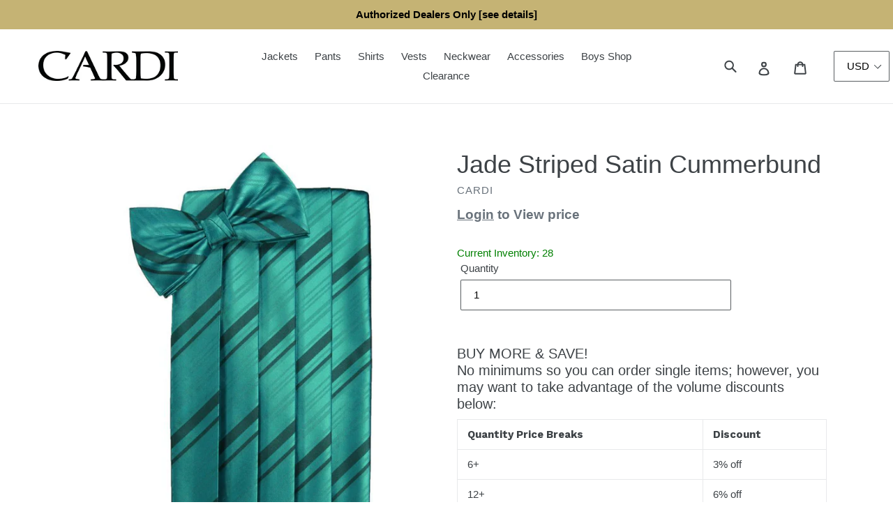

--- FILE ---
content_type: text/javascript; charset=utf-8
request_url: https://www.cardiinternational.com/products/jade-striped-satin-tuxedo-vest.js
body_size: 1195
content:
{"id":1880557649978,"title":"Jade Striped Satin Tuxedo Vest","handle":"jade-striped-satin-tuxedo-vest","description":"\u003cmeta charset=\"utf-8\"\u003e\r\u003cdiv\u003eSimple, elegant and luxurious are just a few description words that come to mind when it comes to the Striped Satin Collection. This collection is crafted in a variety of vibrant colors that saturate the smooth and silky satin fabric. The unique striped pattern provides a special luster making anyone wearing this collection instantly brighten up a room.\u003cbr\u003e\u003cbr\u003e\r\u003c\/div\u003e\r\u003cul\u003e\r\u003cli\u003e\r\u003cstrong\u003eColor:\u003c\/strong\u003e  Jade\u003c\/li\u003e\r\u003cli\u003e\r\u003cstrong\u003ePattern:\u003c\/strong\u003e  Striped\u003c\/li\u003e\r\u003cli\u003e\r\u003cstrong\u003eMaterial:\u003c\/strong\u003e  Premium Satin\u003c\/li\u003e\r\u003cli\u003e\r\u003cstrong\u003eVest Style:\u003c\/strong\u003e\u003cspan\u003e Full-Back\u003c\/span\u003e\r\u003c\/li\u003e\r\u003cli\u003e\r\u003cstrong\u003eButtons:\u003c\/strong\u003e  5\u003c\/li\u003e\r\u003cli\u003e\r\u003cstrong\u003eBack Adjuster:\u003c\/strong\u003e  Outside Belt\u003c\/li\u003e\r\u003cli\u003e\r\u003cstrong\u003eCondition:\u003c\/strong\u003e Brand new with original tags \u0026amp; packaging\u003cbr\u003e\u003cbr\u003e\r\u003c\/li\u003e\r\u003c\/ul\u003e\r\u003cp\u003e(NOTE: neckwear in photo not included with vest)\u003cbr\u003e\u003cbr\u003e\u003c\/p\u003e\r\u003cp\u003e\u003cstrong\u003eSTYLING TIP:\u003c\/strong\u003e Coordinating Striped Satin neckwear and pocket squares are also available.\u003c\/p\u003e","published_at":"2018-09-06T11:52:16-04:00","created_at":"2018-09-06T11:52:17-04:00","vendor":"Cardi","type":"Vests","tags":["2XL","2XL-Long","3XL","3XL-Long","4XL","4XL-Long","5XL","5XL-Long","Green","Jade","L","L-Long","M","M-Long","S","Satin","Striped","vest size","XL","XL-Long","XS"],"price":2750,"price_min":2750,"price_max":2950,"available":true,"price_varies":true,"compare_at_price":null,"compare_at_price_min":0,"compare_at_price_max":0,"compare_at_price_varies":false,"variants":[{"id":18753211072570,"title":"XS","option1":"XS","option2":null,"option3":null,"sku":"CA-SSJADV-XS","requires_shipping":true,"taxable":false,"featured_image":null,"available":true,"name":"Jade Striped Satin Tuxedo Vest - XS","public_title":"XS","options":["XS"],"price":2750,"weight":454,"compare_at_price":null,"inventory_management":"shopify","barcode":null,"quantity_rule":{"min":1,"max":null,"increment":1},"quantity_price_breaks":[],"requires_selling_plan":false,"selling_plan_allocations":[]},{"id":18753211105338,"title":"S","option1":"S","option2":null,"option3":null,"sku":"CA-SSJADV-S","requires_shipping":true,"taxable":false,"featured_image":null,"available":true,"name":"Jade Striped Satin Tuxedo Vest - S","public_title":"S","options":["S"],"price":2750,"weight":454,"compare_at_price":null,"inventory_management":"shopify","barcode":null,"quantity_rule":{"min":1,"max":null,"increment":1},"quantity_price_breaks":[],"requires_selling_plan":false,"selling_plan_allocations":[]},{"id":18753211138106,"title":"M","option1":"M","option2":null,"option3":null,"sku":"CA-SSJADV-M","requires_shipping":true,"taxable":false,"featured_image":null,"available":true,"name":"Jade Striped Satin Tuxedo Vest - M","public_title":"M","options":["M"],"price":2750,"weight":454,"compare_at_price":null,"inventory_management":"shopify","barcode":null,"quantity_rule":{"min":1,"max":null,"increment":1},"quantity_price_breaks":[],"requires_selling_plan":false,"selling_plan_allocations":[]},{"id":18753211170874,"title":"M-Long","option1":"M-Long","option2":null,"option3":null,"sku":"CA-SSJADV-ML","requires_shipping":true,"taxable":false,"featured_image":null,"available":false,"name":"Jade Striped Satin Tuxedo Vest - M-Long","public_title":"M-Long","options":["M-Long"],"price":2750,"weight":454,"compare_at_price":null,"inventory_management":"shopify","barcode":null,"quantity_rule":{"min":1,"max":null,"increment":1},"quantity_price_breaks":[],"requires_selling_plan":false,"selling_plan_allocations":[]},{"id":18753211203642,"title":"L","option1":"L","option2":null,"option3":null,"sku":"CA-SSJADV-L","requires_shipping":true,"taxable":false,"featured_image":null,"available":true,"name":"Jade Striped Satin Tuxedo Vest - L","public_title":"L","options":["L"],"price":2750,"weight":454,"compare_at_price":null,"inventory_management":"shopify","barcode":null,"quantity_rule":{"min":1,"max":null,"increment":1},"quantity_price_breaks":[],"requires_selling_plan":false,"selling_plan_allocations":[]},{"id":18753211236410,"title":"L-Long","option1":"L-Long","option2":null,"option3":null,"sku":"CA-SSJADV-LL","requires_shipping":true,"taxable":false,"featured_image":null,"available":true,"name":"Jade Striped Satin Tuxedo Vest - L-Long","public_title":"L-Long","options":["L-Long"],"price":2750,"weight":454,"compare_at_price":null,"inventory_management":"shopify","barcode":null,"quantity_rule":{"min":1,"max":null,"increment":1},"quantity_price_breaks":[],"requires_selling_plan":false,"selling_plan_allocations":[]},{"id":18753211269178,"title":"XL","option1":"XL","option2":null,"option3":null,"sku":"CA-SSJADV-XL","requires_shipping":true,"taxable":false,"featured_image":null,"available":true,"name":"Jade Striped Satin Tuxedo Vest - XL","public_title":"XL","options":["XL"],"price":2750,"weight":454,"compare_at_price":null,"inventory_management":"shopify","barcode":null,"quantity_rule":{"min":1,"max":null,"increment":1},"quantity_price_breaks":[],"requires_selling_plan":false,"selling_plan_allocations":[]},{"id":18753211301946,"title":"XL-Long","option1":"XL-Long","option2":null,"option3":null,"sku":"CA-SSJADV-XLL","requires_shipping":true,"taxable":false,"featured_image":null,"available":true,"name":"Jade Striped Satin Tuxedo Vest - XL-Long","public_title":"XL-Long","options":["XL-Long"],"price":2750,"weight":454,"compare_at_price":null,"inventory_management":"shopify","barcode":null,"quantity_rule":{"min":1,"max":null,"increment":1},"quantity_price_breaks":[],"requires_selling_plan":false,"selling_plan_allocations":[]},{"id":18753211367482,"title":"2XL","option1":"2XL","option2":null,"option3":null,"sku":"CA-SSJADV-2XL","requires_shipping":true,"taxable":false,"featured_image":null,"available":false,"name":"Jade Striped Satin Tuxedo Vest - 2XL","public_title":"2XL","options":["2XL"],"price":2750,"weight":454,"compare_at_price":null,"inventory_management":"shopify","barcode":null,"quantity_rule":{"min":1,"max":null,"increment":1},"quantity_price_breaks":[],"requires_selling_plan":false,"selling_plan_allocations":[]},{"id":18753211400250,"title":"2XL-Long","option1":"2XL-Long","option2":null,"option3":null,"sku":"CA-SSJADV-2XLL","requires_shipping":true,"taxable":false,"featured_image":null,"available":true,"name":"Jade Striped Satin Tuxedo Vest - 2XL-Long","public_title":"2XL-Long","options":["2XL-Long"],"price":2750,"weight":454,"compare_at_price":null,"inventory_management":"shopify","barcode":null,"quantity_rule":{"min":1,"max":null,"increment":1},"quantity_price_breaks":[],"requires_selling_plan":false,"selling_plan_allocations":[]},{"id":18753211433018,"title":"3XL","option1":"3XL","option2":null,"option3":null,"sku":"CA-SSJADV-3XL","requires_shipping":true,"taxable":false,"featured_image":null,"available":true,"name":"Jade Striped Satin Tuxedo Vest - 3XL","public_title":"3XL","options":["3XL"],"price":2950,"weight":454,"compare_at_price":null,"inventory_management":"shopify","barcode":null,"quantity_rule":{"min":1,"max":null,"increment":1},"quantity_price_breaks":[],"requires_selling_plan":false,"selling_plan_allocations":[]},{"id":18753211465786,"title":"3XL-Long","option1":"3XL-Long","option2":null,"option3":null,"sku":"CA-SSJADV-3XLL","requires_shipping":true,"taxable":false,"featured_image":null,"available":false,"name":"Jade Striped Satin Tuxedo Vest - 3XL-Long","public_title":"3XL-Long","options":["3XL-Long"],"price":2950,"weight":454,"compare_at_price":null,"inventory_management":"shopify","barcode":null,"quantity_rule":{"min":1,"max":null,"increment":1},"quantity_price_breaks":[],"requires_selling_plan":false,"selling_plan_allocations":[]},{"id":18753211498554,"title":"4XL","option1":"4XL","option2":null,"option3":null,"sku":"CA-SSJADV-4XL","requires_shipping":true,"taxable":false,"featured_image":null,"available":true,"name":"Jade Striped Satin Tuxedo Vest - 4XL","public_title":"4XL","options":["4XL"],"price":2950,"weight":454,"compare_at_price":null,"inventory_management":"shopify","barcode":null,"quantity_rule":{"min":1,"max":null,"increment":1},"quantity_price_breaks":[],"requires_selling_plan":false,"selling_plan_allocations":[]},{"id":18753211531322,"title":"4XL-Long","option1":"4XL-Long","option2":null,"option3":null,"sku":"CA-SSJADV-4XLL","requires_shipping":true,"taxable":false,"featured_image":null,"available":true,"name":"Jade Striped Satin Tuxedo Vest - 4XL-Long","public_title":"4XL-Long","options":["4XL-Long"],"price":2950,"weight":454,"compare_at_price":null,"inventory_management":"shopify","barcode":null,"quantity_rule":{"min":1,"max":null,"increment":1},"quantity_price_breaks":[],"requires_selling_plan":false,"selling_plan_allocations":[]},{"id":18753211564090,"title":"5XL","option1":"5XL","option2":null,"option3":null,"sku":"CA-SSJADV-5XL","requires_shipping":true,"taxable":false,"featured_image":null,"available":true,"name":"Jade Striped Satin Tuxedo Vest - 5XL","public_title":"5XL","options":["5XL"],"price":2950,"weight":454,"compare_at_price":null,"inventory_management":"shopify","barcode":null,"quantity_rule":{"min":1,"max":null,"increment":1},"quantity_price_breaks":[],"requires_selling_plan":false,"selling_plan_allocations":[]},{"id":18753211596858,"title":"5XL-Long","option1":"5XL-Long","option2":null,"option3":null,"sku":"CA-SSJADV-5XLL","requires_shipping":true,"taxable":false,"featured_image":null,"available":true,"name":"Jade Striped Satin Tuxedo Vest - 5XL-Long","public_title":"5XL-Long","options":["5XL-Long"],"price":2950,"weight":454,"compare_at_price":null,"inventory_management":"shopify","barcode":null,"quantity_rule":{"min":1,"max":null,"increment":1},"quantity_price_breaks":[],"requires_selling_plan":false,"selling_plan_allocations":[]}],"images":["\/\/cdn.shopify.com\/s\/files\/1\/0076\/6980\/9210\/products\/Striped-Satin-Jade-Vest_9d0c2669-14c8-4ffa-b731-f3147855d3a6.jpg?v=1654868203"],"featured_image":"\/\/cdn.shopify.com\/s\/files\/1\/0076\/6980\/9210\/products\/Striped-Satin-Jade-Vest_9d0c2669-14c8-4ffa-b731-f3147855d3a6.jpg?v=1654868203","options":[{"name":"Size","position":1,"values":["XS","S","M","M-Long","L","L-Long","XL","XL-Long","2XL","2XL-Long","3XL","3XL-Long","4XL","4XL-Long","5XL","5XL-Long"]}],"url":"\/products\/jade-striped-satin-tuxedo-vest","media":[{"alt":"Cardi Jade Striped Satin Tuxedo Vest","id":1594808434746,"position":1,"preview_image":{"aspect_ratio":0.786,"height":999,"width":785,"src":"https:\/\/cdn.shopify.com\/s\/files\/1\/0076\/6980\/9210\/products\/Striped-Satin-Jade-Vest_9d0c2669-14c8-4ffa-b731-f3147855d3a6.jpg?v=1654868203"},"aspect_ratio":0.786,"height":999,"media_type":"image","src":"https:\/\/cdn.shopify.com\/s\/files\/1\/0076\/6980\/9210\/products\/Striped-Satin-Jade-Vest_9d0c2669-14c8-4ffa-b731-f3147855d3a6.jpg?v=1654868203","width":785}],"requires_selling_plan":false,"selling_plan_groups":[]}

--- FILE ---
content_type: text/javascript; charset=utf-8
request_url: https://www.cardiinternational.com/products/jade-striped-satin-bow-tie.js
body_size: 1036
content:
{"id":1880939364410,"title":"Jade Striped Satin Bow Tie","handle":"jade-striped-satin-bow-tie","description":"\u003cdiv\u003eSimple, elegant and luxurious are just a few description words that come to mind when it comes to the Striped Satin Collection. This collection is crafted in aÌ_variety of vibrant colors that saturate the smooth and silky satin fabric. The unique striped pattern provides a special luster making anyone wearing this collection instantly brighten up a room. pattern provides a special luster making anyone wearing this collection instantly brighten up a room.\u003cbr\u003e\u003cbr\u003e\u003cbr\u003e\r\u003c\/div\u003e\r\u003cdiv\u003e\u003c\/div\u003e\r\u003cul\u003e\r\u003cli\u003e\r\u003cstrong\u003eColor:\u003c\/strong\u003e  Jade\u003c\/li\u003e\r\u003cli\u003e\r\u003cstrong\u003ePattern:\u003c\/strong\u003e  Striped\u003c\/li\u003e\r\u003cli\u003e\r\u003cstrong\u003eMaterial:\u003c\/strong\u003e  Premium Satin\u003c\/li\u003e\r\u003cli\u003e\r\u003cstrong\u003eStyle:\u003c\/strong\u003e Pre-Tied or Self Tie\u003c\/li\u003e\r\u003cli\u003e\r\u003cstrong\u003eShape:\u003c\/strong\u003e  2.5\" Butterfly\u003c\/li\u003e\r\u003cli\u003e\r\u003cstrong\u003eSizing:\u003c\/strong\u003e  Adjustable band for easy sizing.  Pre-tied bow ties are adjustable from 14\" to 23\"; self-tie bow ties are adjustable from 14\" to 18.5\"\u003c\/li\u003e\r\u003cli\u003e\r\u003cstrong\u003eCondition:\u003c\/strong\u003e Brand new with original tags \u0026amp; packaging\u003cbr\u003e\u003cbr\u003e\r\u003c\/li\u003e\r\u003c\/ul\u003e\r\u003cp\u003e\u003cstrong\u003eSTYLING TIP:\u003c\/strong\u003e  Don't forget to order a coordinating pocket square with your bow tie.  You have the option of selecting either a matching fabric pocket square (Striped Satin) or a coordinating pocket square in a different pattern (Solid Satin or Tapestry).\u003c\/p\u003e","published_at":"2018-09-06T15:25:30-04:00","created_at":"2018-09-06T15:25:31-04:00","vendor":"Cardi","type":"Bow Ties","tags":["Green","Jade","Pre-Tied","Satin","Self Tie","Striped"],"price":525,"price_min":525,"price_max":850,"available":true,"price_varies":true,"compare_at_price":null,"compare_at_price_min":0,"compare_at_price_max":0,"compare_at_price_varies":false,"variants":[{"id":18757451644986,"title":"Pre-Tied","option1":"Pre-Tied","option2":null,"option3":null,"sku":"CA-SSJADT","requires_shipping":true,"taxable":false,"featured_image":{"id":5601630126138,"product_id":1880939364410,"position":1,"created_at":"2018-09-06T15:25:31-04:00","updated_at":"2022-06-11T09:36:50-04:00","alt":"Cardi Pre-Tied Jade Striped Satin Bow Tie","width":785,"height":999,"src":"https:\/\/cdn.shopify.com\/s\/files\/1\/0076\/6980\/9210\/products\/Striped-Satin-Jade-Bowtie.jpg?v=1654954610","variant_ids":[18757451644986]},"available":true,"name":"Jade Striped Satin Bow Tie - Pre-Tied","public_title":"Pre-Tied","options":["Pre-Tied"],"price":525,"weight":68,"compare_at_price":null,"inventory_management":"shopify","barcode":null,"featured_media":{"alt":"Cardi Pre-Tied Jade Striped Satin Bow Tie","id":1595280326714,"position":1,"preview_image":{"aspect_ratio":0.786,"height":999,"width":785,"src":"https:\/\/cdn.shopify.com\/s\/files\/1\/0076\/6980\/9210\/products\/Striped-Satin-Jade-Bowtie.jpg?v=1654954610"}},"quantity_rule":{"min":1,"max":null,"increment":1},"quantity_price_breaks":[],"requires_selling_plan":false,"selling_plan_allocations":[]},{"id":18757451677754,"title":"Self Tie","option1":"Self Tie","option2":null,"option3":null,"sku":"CA-SSJADB","requires_shipping":true,"taxable":false,"featured_image":{"id":5601630158906,"product_id":1880939364410,"position":2,"created_at":"2018-09-06T15:25:31-04:00","updated_at":"2022-06-10T17:24:40-04:00","alt":"Cardi Self Tie Jade Striped Satin Bow Tie","width":785,"height":999,"src":"https:\/\/cdn.shopify.com\/s\/files\/1\/0076\/6980\/9210\/products\/Striped-Satin-Jade-Self-Bowtie.jpg?v=1654896280","variant_ids":[18757451677754]},"available":true,"name":"Jade Striped Satin Bow Tie - Self Tie","public_title":"Self Tie","options":["Self Tie"],"price":850,"weight":68,"compare_at_price":null,"inventory_management":"shopify","barcode":null,"featured_media":{"alt":"Cardi Self Tie Jade Striped Satin Bow Tie","id":1595280359482,"position":2,"preview_image":{"aspect_ratio":0.786,"height":999,"width":785,"src":"https:\/\/cdn.shopify.com\/s\/files\/1\/0076\/6980\/9210\/products\/Striped-Satin-Jade-Self-Bowtie.jpg?v=1654896280"}},"quantity_rule":{"min":1,"max":null,"increment":1},"quantity_price_breaks":[],"requires_selling_plan":false,"selling_plan_allocations":[]}],"images":["\/\/cdn.shopify.com\/s\/files\/1\/0076\/6980\/9210\/products\/Striped-Satin-Jade-Bowtie.jpg?v=1654954610","\/\/cdn.shopify.com\/s\/files\/1\/0076\/6980\/9210\/products\/Striped-Satin-Jade-Self-Bowtie.jpg?v=1654896280"],"featured_image":"\/\/cdn.shopify.com\/s\/files\/1\/0076\/6980\/9210\/products\/Striped-Satin-Jade-Bowtie.jpg?v=1654954610","options":[{"name":"Style","position":1,"values":["Pre-Tied","Self Tie"]}],"url":"\/products\/jade-striped-satin-bow-tie","media":[{"alt":"Cardi Pre-Tied Jade Striped Satin Bow Tie","id":1595280326714,"position":1,"preview_image":{"aspect_ratio":0.786,"height":999,"width":785,"src":"https:\/\/cdn.shopify.com\/s\/files\/1\/0076\/6980\/9210\/products\/Striped-Satin-Jade-Bowtie.jpg?v=1654954610"},"aspect_ratio":0.786,"height":999,"media_type":"image","src":"https:\/\/cdn.shopify.com\/s\/files\/1\/0076\/6980\/9210\/products\/Striped-Satin-Jade-Bowtie.jpg?v=1654954610","width":785},{"alt":"Cardi Self Tie Jade Striped Satin Bow Tie","id":1595280359482,"position":2,"preview_image":{"aspect_ratio":0.786,"height":999,"width":785,"src":"https:\/\/cdn.shopify.com\/s\/files\/1\/0076\/6980\/9210\/products\/Striped-Satin-Jade-Self-Bowtie.jpg?v=1654896280"},"aspect_ratio":0.786,"height":999,"media_type":"image","src":"https:\/\/cdn.shopify.com\/s\/files\/1\/0076\/6980\/9210\/products\/Striped-Satin-Jade-Self-Bowtie.jpg?v=1654896280","width":785}],"requires_selling_plan":false,"selling_plan_groups":[]}

--- FILE ---
content_type: text/javascript; charset=utf-8
request_url: https://www.cardiinternational.com/products/jade-striped-satin-skinny-necktie.js
body_size: 243
content:
{"id":1882380402746,"title":"Jade Striped Satin Skinny Necktie","handle":"jade-striped-satin-skinny-necktie","description":"\u003cmeta charset=\"utf-8\"\u003e\r\u003cdiv\u003eSimple, elegant and luxurious. The Striped Satin Skinny Collection is crafted in vibrant colors that saturate the smooth and silky satin fabric. The unique combination provides a special luster making any guy wearing this collection instantly brighten up a room.\u003cbr\u003e\u003cbr\u003e\r\u003c\/div\u003e\r\u003cul\u003e\r\u003cli\u003e\r\u003cstrong\u003eColor:\u003c\/strong\u003e\u003cspan\u003e\u003c\/span\u003e   Jade\u003c\/li\u003e\r\u003cli\u003e\r\u003cstrong\u003ePattern:\u003c\/strong\u003e\u003cspan\u003e\u003c\/span\u003e  Striped\u003c\/li\u003e\r\u003cli\u003e\r\u003cstrong\u003eMaterial:\u003c\/strong\u003e\u003cspan\u003e\u003c\/span\u003e  Premium Satin\u003c\/li\u003e\r\u003cli\u003e\r\u003cstrong\u003eStyle:\u003c\/strong\u003e\u003cspan\u003e\u003c\/span\u003e  Self Tie or Pre-Tied\u003c\/li\u003e\r\u003cli\u003e\r\u003cstrong\u003eDesigner:\u003c\/strong\u003e  Cardi\u003c\/li\u003e\r\u003c\/ul\u003e","published_at":"2018-09-07T09:17:29-04:00","created_at":"2018-09-07T09:17:30-04:00","vendor":"Cardi","type":"Neckties","tags":["Classic Collection","Green","Jade","Satin","Skinny","Striped"],"price":875,"price_min":875,"price_max":875,"available":true,"price_varies":false,"compare_at_price":null,"compare_at_price_min":0,"compare_at_price_max":0,"compare_at_price_varies":false,"variants":[{"id":18781700489274,"title":"Self Tie","option1":"Self Tie","option2":null,"option3":null,"sku":"CA-SSJADNK","requires_shipping":true,"taxable":false,"featured_image":{"id":5609214640186,"product_id":1882380402746,"position":1,"created_at":"2018-09-07T09:17:30-04:00","updated_at":"2022-06-10T09:36:40-04:00","alt":"Cardi Self Tie Jade Striped Satin Skinny Necktie","width":785,"height":999,"src":"https:\/\/cdn.shopify.com\/s\/files\/1\/0076\/6980\/9210\/products\/Striped-Satin-Jade-Skinny-Necktie_83529ab7-b79c-4495-9ff4-91333ad763c4.jpg?v=1654868200","variant_ids":[18781700489274]},"available":true,"name":"Jade Striped Satin Skinny Necktie - Self Tie","public_title":"Self Tie","options":["Self Tie"],"price":875,"weight":113,"compare_at_price":null,"inventory_management":"shopify","barcode":null,"featured_media":{"alt":"Cardi Self Tie Jade Striped Satin Skinny Necktie","id":1597314629690,"position":1,"preview_image":{"aspect_ratio":0.786,"height":999,"width":785,"src":"https:\/\/cdn.shopify.com\/s\/files\/1\/0076\/6980\/9210\/products\/Striped-Satin-Jade-Skinny-Necktie_83529ab7-b79c-4495-9ff4-91333ad763c4.jpg?v=1654868200"}},"quantity_rule":{"min":1,"max":null,"increment":1},"quantity_price_breaks":[],"requires_selling_plan":false,"selling_plan_allocations":[]},{"id":18781700522042,"title":"Pre-Tied","option1":"Pre-Tied","option2":null,"option3":null,"sku":"CA-SSJADEK","requires_shipping":true,"taxable":false,"featured_image":{"id":5609214672954,"product_id":1882380402746,"position":2,"created_at":"2018-09-07T09:17:30-04:00","updated_at":"2022-06-10T17:06:35-04:00","alt":"Cardi Pre-Tied Jade Striped Satin Skinny Necktie","width":785,"height":999,"src":"https:\/\/cdn.shopify.com\/s\/files\/1\/0076\/6980\/9210\/products\/Striped-Satin-Jade-SKINNY-Long-Tie_258f7593-7606-461a-8d8b-cdb375ad5157.jpg?v=1654895195","variant_ids":[18781700522042]},"available":true,"name":"Jade Striped Satin Skinny Necktie - Pre-Tied","public_title":"Pre-Tied","options":["Pre-Tied"],"price":875,"weight":113,"compare_at_price":null,"inventory_management":"shopify","barcode":null,"featured_media":{"alt":"Cardi Pre-Tied Jade Striped Satin Skinny Necktie","id":1597314662458,"position":2,"preview_image":{"aspect_ratio":0.786,"height":999,"width":785,"src":"https:\/\/cdn.shopify.com\/s\/files\/1\/0076\/6980\/9210\/products\/Striped-Satin-Jade-SKINNY-Long-Tie_258f7593-7606-461a-8d8b-cdb375ad5157.jpg?v=1654895195"}},"quantity_rule":{"min":1,"max":null,"increment":1},"quantity_price_breaks":[],"requires_selling_plan":false,"selling_plan_allocations":[]}],"images":["\/\/cdn.shopify.com\/s\/files\/1\/0076\/6980\/9210\/products\/Striped-Satin-Jade-Skinny-Necktie_83529ab7-b79c-4495-9ff4-91333ad763c4.jpg?v=1654868200","\/\/cdn.shopify.com\/s\/files\/1\/0076\/6980\/9210\/products\/Striped-Satin-Jade-SKINNY-Long-Tie_258f7593-7606-461a-8d8b-cdb375ad5157.jpg?v=1654895195"],"featured_image":"\/\/cdn.shopify.com\/s\/files\/1\/0076\/6980\/9210\/products\/Striped-Satin-Jade-Skinny-Necktie_83529ab7-b79c-4495-9ff4-91333ad763c4.jpg?v=1654868200","options":[{"name":"Style","position":1,"values":["Self Tie","Pre-Tied"]}],"url":"\/products\/jade-striped-satin-skinny-necktie","media":[{"alt":"Cardi Self Tie Jade Striped Satin Skinny Necktie","id":1597314629690,"position":1,"preview_image":{"aspect_ratio":0.786,"height":999,"width":785,"src":"https:\/\/cdn.shopify.com\/s\/files\/1\/0076\/6980\/9210\/products\/Striped-Satin-Jade-Skinny-Necktie_83529ab7-b79c-4495-9ff4-91333ad763c4.jpg?v=1654868200"},"aspect_ratio":0.786,"height":999,"media_type":"image","src":"https:\/\/cdn.shopify.com\/s\/files\/1\/0076\/6980\/9210\/products\/Striped-Satin-Jade-Skinny-Necktie_83529ab7-b79c-4495-9ff4-91333ad763c4.jpg?v=1654868200","width":785},{"alt":"Cardi Pre-Tied Jade Striped Satin Skinny Necktie","id":1597314662458,"position":2,"preview_image":{"aspect_ratio":0.786,"height":999,"width":785,"src":"https:\/\/cdn.shopify.com\/s\/files\/1\/0076\/6980\/9210\/products\/Striped-Satin-Jade-SKINNY-Long-Tie_258f7593-7606-461a-8d8b-cdb375ad5157.jpg?v=1654895195"},"aspect_ratio":0.786,"height":999,"media_type":"image","src":"https:\/\/cdn.shopify.com\/s\/files\/1\/0076\/6980\/9210\/products\/Striped-Satin-Jade-SKINNY-Long-Tie_258f7593-7606-461a-8d8b-cdb375ad5157.jpg?v=1654895195","width":785}],"requires_selling_plan":false,"selling_plan_groups":[]}

--- FILE ---
content_type: text/javascript; charset=utf-8
request_url: https://www.cardiinternational.com/products/jade-striped-satin-tuxedo-vest.js
body_size: 607
content:
{"id":1880557649978,"title":"Jade Striped Satin Tuxedo Vest","handle":"jade-striped-satin-tuxedo-vest","description":"\u003cmeta charset=\"utf-8\"\u003e\r\u003cdiv\u003eSimple, elegant and luxurious are just a few description words that come to mind when it comes to the Striped Satin Collection. This collection is crafted in a variety of vibrant colors that saturate the smooth and silky satin fabric. The unique striped pattern provides a special luster making anyone wearing this collection instantly brighten up a room.\u003cbr\u003e\u003cbr\u003e\r\u003c\/div\u003e\r\u003cul\u003e\r\u003cli\u003e\r\u003cstrong\u003eColor:\u003c\/strong\u003e  Jade\u003c\/li\u003e\r\u003cli\u003e\r\u003cstrong\u003ePattern:\u003c\/strong\u003e  Striped\u003c\/li\u003e\r\u003cli\u003e\r\u003cstrong\u003eMaterial:\u003c\/strong\u003e  Premium Satin\u003c\/li\u003e\r\u003cli\u003e\r\u003cstrong\u003eVest Style:\u003c\/strong\u003e\u003cspan\u003e Full-Back\u003c\/span\u003e\r\u003c\/li\u003e\r\u003cli\u003e\r\u003cstrong\u003eButtons:\u003c\/strong\u003e  5\u003c\/li\u003e\r\u003cli\u003e\r\u003cstrong\u003eBack Adjuster:\u003c\/strong\u003e  Outside Belt\u003c\/li\u003e\r\u003cli\u003e\r\u003cstrong\u003eCondition:\u003c\/strong\u003e Brand new with original tags \u0026amp; packaging\u003cbr\u003e\u003cbr\u003e\r\u003c\/li\u003e\r\u003c\/ul\u003e\r\u003cp\u003e(NOTE: neckwear in photo not included with vest)\u003cbr\u003e\u003cbr\u003e\u003c\/p\u003e\r\u003cp\u003e\u003cstrong\u003eSTYLING TIP:\u003c\/strong\u003e Coordinating Striped Satin neckwear and pocket squares are also available.\u003c\/p\u003e","published_at":"2018-09-06T11:52:16-04:00","created_at":"2018-09-06T11:52:17-04:00","vendor":"Cardi","type":"Vests","tags":["2XL","2XL-Long","3XL","3XL-Long","4XL","4XL-Long","5XL","5XL-Long","Green","Jade","L","L-Long","M","M-Long","S","Satin","Striped","vest size","XL","XL-Long","XS"],"price":2750,"price_min":2750,"price_max":2950,"available":true,"price_varies":true,"compare_at_price":null,"compare_at_price_min":0,"compare_at_price_max":0,"compare_at_price_varies":false,"variants":[{"id":18753211072570,"title":"XS","option1":"XS","option2":null,"option3":null,"sku":"CA-SSJADV-XS","requires_shipping":true,"taxable":false,"featured_image":null,"available":true,"name":"Jade Striped Satin Tuxedo Vest - XS","public_title":"XS","options":["XS"],"price":2750,"weight":454,"compare_at_price":null,"inventory_management":"shopify","barcode":null,"quantity_rule":{"min":1,"max":null,"increment":1},"quantity_price_breaks":[],"requires_selling_plan":false,"selling_plan_allocations":[]},{"id":18753211105338,"title":"S","option1":"S","option2":null,"option3":null,"sku":"CA-SSJADV-S","requires_shipping":true,"taxable":false,"featured_image":null,"available":true,"name":"Jade Striped Satin Tuxedo Vest - S","public_title":"S","options":["S"],"price":2750,"weight":454,"compare_at_price":null,"inventory_management":"shopify","barcode":null,"quantity_rule":{"min":1,"max":null,"increment":1},"quantity_price_breaks":[],"requires_selling_plan":false,"selling_plan_allocations":[]},{"id":18753211138106,"title":"M","option1":"M","option2":null,"option3":null,"sku":"CA-SSJADV-M","requires_shipping":true,"taxable":false,"featured_image":null,"available":true,"name":"Jade Striped Satin Tuxedo Vest - M","public_title":"M","options":["M"],"price":2750,"weight":454,"compare_at_price":null,"inventory_management":"shopify","barcode":null,"quantity_rule":{"min":1,"max":null,"increment":1},"quantity_price_breaks":[],"requires_selling_plan":false,"selling_plan_allocations":[]},{"id":18753211170874,"title":"M-Long","option1":"M-Long","option2":null,"option3":null,"sku":"CA-SSJADV-ML","requires_shipping":true,"taxable":false,"featured_image":null,"available":false,"name":"Jade Striped Satin Tuxedo Vest - M-Long","public_title":"M-Long","options":["M-Long"],"price":2750,"weight":454,"compare_at_price":null,"inventory_management":"shopify","barcode":null,"quantity_rule":{"min":1,"max":null,"increment":1},"quantity_price_breaks":[],"requires_selling_plan":false,"selling_plan_allocations":[]},{"id":18753211203642,"title":"L","option1":"L","option2":null,"option3":null,"sku":"CA-SSJADV-L","requires_shipping":true,"taxable":false,"featured_image":null,"available":true,"name":"Jade Striped Satin Tuxedo Vest - L","public_title":"L","options":["L"],"price":2750,"weight":454,"compare_at_price":null,"inventory_management":"shopify","barcode":null,"quantity_rule":{"min":1,"max":null,"increment":1},"quantity_price_breaks":[],"requires_selling_plan":false,"selling_plan_allocations":[]},{"id":18753211236410,"title":"L-Long","option1":"L-Long","option2":null,"option3":null,"sku":"CA-SSJADV-LL","requires_shipping":true,"taxable":false,"featured_image":null,"available":true,"name":"Jade Striped Satin Tuxedo Vest - L-Long","public_title":"L-Long","options":["L-Long"],"price":2750,"weight":454,"compare_at_price":null,"inventory_management":"shopify","barcode":null,"quantity_rule":{"min":1,"max":null,"increment":1},"quantity_price_breaks":[],"requires_selling_plan":false,"selling_plan_allocations":[]},{"id":18753211269178,"title":"XL","option1":"XL","option2":null,"option3":null,"sku":"CA-SSJADV-XL","requires_shipping":true,"taxable":false,"featured_image":null,"available":true,"name":"Jade Striped Satin Tuxedo Vest - XL","public_title":"XL","options":["XL"],"price":2750,"weight":454,"compare_at_price":null,"inventory_management":"shopify","barcode":null,"quantity_rule":{"min":1,"max":null,"increment":1},"quantity_price_breaks":[],"requires_selling_plan":false,"selling_plan_allocations":[]},{"id":18753211301946,"title":"XL-Long","option1":"XL-Long","option2":null,"option3":null,"sku":"CA-SSJADV-XLL","requires_shipping":true,"taxable":false,"featured_image":null,"available":true,"name":"Jade Striped Satin Tuxedo Vest - XL-Long","public_title":"XL-Long","options":["XL-Long"],"price":2750,"weight":454,"compare_at_price":null,"inventory_management":"shopify","barcode":null,"quantity_rule":{"min":1,"max":null,"increment":1},"quantity_price_breaks":[],"requires_selling_plan":false,"selling_plan_allocations":[]},{"id":18753211367482,"title":"2XL","option1":"2XL","option2":null,"option3":null,"sku":"CA-SSJADV-2XL","requires_shipping":true,"taxable":false,"featured_image":null,"available":false,"name":"Jade Striped Satin Tuxedo Vest - 2XL","public_title":"2XL","options":["2XL"],"price":2750,"weight":454,"compare_at_price":null,"inventory_management":"shopify","barcode":null,"quantity_rule":{"min":1,"max":null,"increment":1},"quantity_price_breaks":[],"requires_selling_plan":false,"selling_plan_allocations":[]},{"id":18753211400250,"title":"2XL-Long","option1":"2XL-Long","option2":null,"option3":null,"sku":"CA-SSJADV-2XLL","requires_shipping":true,"taxable":false,"featured_image":null,"available":true,"name":"Jade Striped Satin Tuxedo Vest - 2XL-Long","public_title":"2XL-Long","options":["2XL-Long"],"price":2750,"weight":454,"compare_at_price":null,"inventory_management":"shopify","barcode":null,"quantity_rule":{"min":1,"max":null,"increment":1},"quantity_price_breaks":[],"requires_selling_plan":false,"selling_plan_allocations":[]},{"id":18753211433018,"title":"3XL","option1":"3XL","option2":null,"option3":null,"sku":"CA-SSJADV-3XL","requires_shipping":true,"taxable":false,"featured_image":null,"available":true,"name":"Jade Striped Satin Tuxedo Vest - 3XL","public_title":"3XL","options":["3XL"],"price":2950,"weight":454,"compare_at_price":null,"inventory_management":"shopify","barcode":null,"quantity_rule":{"min":1,"max":null,"increment":1},"quantity_price_breaks":[],"requires_selling_plan":false,"selling_plan_allocations":[]},{"id":18753211465786,"title":"3XL-Long","option1":"3XL-Long","option2":null,"option3":null,"sku":"CA-SSJADV-3XLL","requires_shipping":true,"taxable":false,"featured_image":null,"available":false,"name":"Jade Striped Satin Tuxedo Vest - 3XL-Long","public_title":"3XL-Long","options":["3XL-Long"],"price":2950,"weight":454,"compare_at_price":null,"inventory_management":"shopify","barcode":null,"quantity_rule":{"min":1,"max":null,"increment":1},"quantity_price_breaks":[],"requires_selling_plan":false,"selling_plan_allocations":[]},{"id":18753211498554,"title":"4XL","option1":"4XL","option2":null,"option3":null,"sku":"CA-SSJADV-4XL","requires_shipping":true,"taxable":false,"featured_image":null,"available":true,"name":"Jade Striped Satin Tuxedo Vest - 4XL","public_title":"4XL","options":["4XL"],"price":2950,"weight":454,"compare_at_price":null,"inventory_management":"shopify","barcode":null,"quantity_rule":{"min":1,"max":null,"increment":1},"quantity_price_breaks":[],"requires_selling_plan":false,"selling_plan_allocations":[]},{"id":18753211531322,"title":"4XL-Long","option1":"4XL-Long","option2":null,"option3":null,"sku":"CA-SSJADV-4XLL","requires_shipping":true,"taxable":false,"featured_image":null,"available":true,"name":"Jade Striped Satin Tuxedo Vest - 4XL-Long","public_title":"4XL-Long","options":["4XL-Long"],"price":2950,"weight":454,"compare_at_price":null,"inventory_management":"shopify","barcode":null,"quantity_rule":{"min":1,"max":null,"increment":1},"quantity_price_breaks":[],"requires_selling_plan":false,"selling_plan_allocations":[]},{"id":18753211564090,"title":"5XL","option1":"5XL","option2":null,"option3":null,"sku":"CA-SSJADV-5XL","requires_shipping":true,"taxable":false,"featured_image":null,"available":true,"name":"Jade Striped Satin Tuxedo Vest - 5XL","public_title":"5XL","options":["5XL"],"price":2950,"weight":454,"compare_at_price":null,"inventory_management":"shopify","barcode":null,"quantity_rule":{"min":1,"max":null,"increment":1},"quantity_price_breaks":[],"requires_selling_plan":false,"selling_plan_allocations":[]},{"id":18753211596858,"title":"5XL-Long","option1":"5XL-Long","option2":null,"option3":null,"sku":"CA-SSJADV-5XLL","requires_shipping":true,"taxable":false,"featured_image":null,"available":true,"name":"Jade Striped Satin Tuxedo Vest - 5XL-Long","public_title":"5XL-Long","options":["5XL-Long"],"price":2950,"weight":454,"compare_at_price":null,"inventory_management":"shopify","barcode":null,"quantity_rule":{"min":1,"max":null,"increment":1},"quantity_price_breaks":[],"requires_selling_plan":false,"selling_plan_allocations":[]}],"images":["\/\/cdn.shopify.com\/s\/files\/1\/0076\/6980\/9210\/products\/Striped-Satin-Jade-Vest_9d0c2669-14c8-4ffa-b731-f3147855d3a6.jpg?v=1654868203"],"featured_image":"\/\/cdn.shopify.com\/s\/files\/1\/0076\/6980\/9210\/products\/Striped-Satin-Jade-Vest_9d0c2669-14c8-4ffa-b731-f3147855d3a6.jpg?v=1654868203","options":[{"name":"Size","position":1,"values":["XS","S","M","M-Long","L","L-Long","XL","XL-Long","2XL","2XL-Long","3XL","3XL-Long","4XL","4XL-Long","5XL","5XL-Long"]}],"url":"\/products\/jade-striped-satin-tuxedo-vest","media":[{"alt":"Cardi Jade Striped Satin Tuxedo Vest","id":1594808434746,"position":1,"preview_image":{"aspect_ratio":0.786,"height":999,"width":785,"src":"https:\/\/cdn.shopify.com\/s\/files\/1\/0076\/6980\/9210\/products\/Striped-Satin-Jade-Vest_9d0c2669-14c8-4ffa-b731-f3147855d3a6.jpg?v=1654868203"},"aspect_ratio":0.786,"height":999,"media_type":"image","src":"https:\/\/cdn.shopify.com\/s\/files\/1\/0076\/6980\/9210\/products\/Striped-Satin-Jade-Vest_9d0c2669-14c8-4ffa-b731-f3147855d3a6.jpg?v=1654868203","width":785}],"requires_selling_plan":false,"selling_plan_groups":[]}

--- FILE ---
content_type: text/javascript; charset=utf-8
request_url: https://www.cardiinternational.com/products/jade-striped-satin-skinny-necktie.js
body_size: 238
content:
{"id":1882380402746,"title":"Jade Striped Satin Skinny Necktie","handle":"jade-striped-satin-skinny-necktie","description":"\u003cmeta charset=\"utf-8\"\u003e\r\u003cdiv\u003eSimple, elegant and luxurious. The Striped Satin Skinny Collection is crafted in vibrant colors that saturate the smooth and silky satin fabric. The unique combination provides a special luster making any guy wearing this collection instantly brighten up a room.\u003cbr\u003e\u003cbr\u003e\r\u003c\/div\u003e\r\u003cul\u003e\r\u003cli\u003e\r\u003cstrong\u003eColor:\u003c\/strong\u003e\u003cspan\u003e\u003c\/span\u003e   Jade\u003c\/li\u003e\r\u003cli\u003e\r\u003cstrong\u003ePattern:\u003c\/strong\u003e\u003cspan\u003e\u003c\/span\u003e  Striped\u003c\/li\u003e\r\u003cli\u003e\r\u003cstrong\u003eMaterial:\u003c\/strong\u003e\u003cspan\u003e\u003c\/span\u003e  Premium Satin\u003c\/li\u003e\r\u003cli\u003e\r\u003cstrong\u003eStyle:\u003c\/strong\u003e\u003cspan\u003e\u003c\/span\u003e  Self Tie or Pre-Tied\u003c\/li\u003e\r\u003cli\u003e\r\u003cstrong\u003eDesigner:\u003c\/strong\u003e  Cardi\u003c\/li\u003e\r\u003c\/ul\u003e","published_at":"2018-09-07T09:17:29-04:00","created_at":"2018-09-07T09:17:30-04:00","vendor":"Cardi","type":"Neckties","tags":["Classic Collection","Green","Jade","Satin","Skinny","Striped"],"price":875,"price_min":875,"price_max":875,"available":true,"price_varies":false,"compare_at_price":null,"compare_at_price_min":0,"compare_at_price_max":0,"compare_at_price_varies":false,"variants":[{"id":18781700489274,"title":"Self Tie","option1":"Self Tie","option2":null,"option3":null,"sku":"CA-SSJADNK","requires_shipping":true,"taxable":false,"featured_image":{"id":5609214640186,"product_id":1882380402746,"position":1,"created_at":"2018-09-07T09:17:30-04:00","updated_at":"2022-06-10T09:36:40-04:00","alt":"Cardi Self Tie Jade Striped Satin Skinny Necktie","width":785,"height":999,"src":"https:\/\/cdn.shopify.com\/s\/files\/1\/0076\/6980\/9210\/products\/Striped-Satin-Jade-Skinny-Necktie_83529ab7-b79c-4495-9ff4-91333ad763c4.jpg?v=1654868200","variant_ids":[18781700489274]},"available":true,"name":"Jade Striped Satin Skinny Necktie - Self Tie","public_title":"Self Tie","options":["Self Tie"],"price":875,"weight":113,"compare_at_price":null,"inventory_management":"shopify","barcode":null,"featured_media":{"alt":"Cardi Self Tie Jade Striped Satin Skinny Necktie","id":1597314629690,"position":1,"preview_image":{"aspect_ratio":0.786,"height":999,"width":785,"src":"https:\/\/cdn.shopify.com\/s\/files\/1\/0076\/6980\/9210\/products\/Striped-Satin-Jade-Skinny-Necktie_83529ab7-b79c-4495-9ff4-91333ad763c4.jpg?v=1654868200"}},"quantity_rule":{"min":1,"max":null,"increment":1},"quantity_price_breaks":[],"requires_selling_plan":false,"selling_plan_allocations":[]},{"id":18781700522042,"title":"Pre-Tied","option1":"Pre-Tied","option2":null,"option3":null,"sku":"CA-SSJADEK","requires_shipping":true,"taxable":false,"featured_image":{"id":5609214672954,"product_id":1882380402746,"position":2,"created_at":"2018-09-07T09:17:30-04:00","updated_at":"2022-06-10T17:06:35-04:00","alt":"Cardi Pre-Tied Jade Striped Satin Skinny Necktie","width":785,"height":999,"src":"https:\/\/cdn.shopify.com\/s\/files\/1\/0076\/6980\/9210\/products\/Striped-Satin-Jade-SKINNY-Long-Tie_258f7593-7606-461a-8d8b-cdb375ad5157.jpg?v=1654895195","variant_ids":[18781700522042]},"available":true,"name":"Jade Striped Satin Skinny Necktie - Pre-Tied","public_title":"Pre-Tied","options":["Pre-Tied"],"price":875,"weight":113,"compare_at_price":null,"inventory_management":"shopify","barcode":null,"featured_media":{"alt":"Cardi Pre-Tied Jade Striped Satin Skinny Necktie","id":1597314662458,"position":2,"preview_image":{"aspect_ratio":0.786,"height":999,"width":785,"src":"https:\/\/cdn.shopify.com\/s\/files\/1\/0076\/6980\/9210\/products\/Striped-Satin-Jade-SKINNY-Long-Tie_258f7593-7606-461a-8d8b-cdb375ad5157.jpg?v=1654895195"}},"quantity_rule":{"min":1,"max":null,"increment":1},"quantity_price_breaks":[],"requires_selling_plan":false,"selling_plan_allocations":[]}],"images":["\/\/cdn.shopify.com\/s\/files\/1\/0076\/6980\/9210\/products\/Striped-Satin-Jade-Skinny-Necktie_83529ab7-b79c-4495-9ff4-91333ad763c4.jpg?v=1654868200","\/\/cdn.shopify.com\/s\/files\/1\/0076\/6980\/9210\/products\/Striped-Satin-Jade-SKINNY-Long-Tie_258f7593-7606-461a-8d8b-cdb375ad5157.jpg?v=1654895195"],"featured_image":"\/\/cdn.shopify.com\/s\/files\/1\/0076\/6980\/9210\/products\/Striped-Satin-Jade-Skinny-Necktie_83529ab7-b79c-4495-9ff4-91333ad763c4.jpg?v=1654868200","options":[{"name":"Style","position":1,"values":["Self Tie","Pre-Tied"]}],"url":"\/products\/jade-striped-satin-skinny-necktie","media":[{"alt":"Cardi Self Tie Jade Striped Satin Skinny Necktie","id":1597314629690,"position":1,"preview_image":{"aspect_ratio":0.786,"height":999,"width":785,"src":"https:\/\/cdn.shopify.com\/s\/files\/1\/0076\/6980\/9210\/products\/Striped-Satin-Jade-Skinny-Necktie_83529ab7-b79c-4495-9ff4-91333ad763c4.jpg?v=1654868200"},"aspect_ratio":0.786,"height":999,"media_type":"image","src":"https:\/\/cdn.shopify.com\/s\/files\/1\/0076\/6980\/9210\/products\/Striped-Satin-Jade-Skinny-Necktie_83529ab7-b79c-4495-9ff4-91333ad763c4.jpg?v=1654868200","width":785},{"alt":"Cardi Pre-Tied Jade Striped Satin Skinny Necktie","id":1597314662458,"position":2,"preview_image":{"aspect_ratio":0.786,"height":999,"width":785,"src":"https:\/\/cdn.shopify.com\/s\/files\/1\/0076\/6980\/9210\/products\/Striped-Satin-Jade-SKINNY-Long-Tie_258f7593-7606-461a-8d8b-cdb375ad5157.jpg?v=1654895195"},"aspect_ratio":0.786,"height":999,"media_type":"image","src":"https:\/\/cdn.shopify.com\/s\/files\/1\/0076\/6980\/9210\/products\/Striped-Satin-Jade-SKINNY-Long-Tie_258f7593-7606-461a-8d8b-cdb375ad5157.jpg?v=1654895195","width":785}],"requires_selling_plan":false,"selling_plan_groups":[]}

--- FILE ---
content_type: text/javascript; charset=utf-8
request_url: https://www.cardiinternational.com/products/jade-striped-satin-pocket-square.js
body_size: 253
content:
{"id":1882755792954,"title":"Jade Striped Satin Pocket Square","handle":"jade-striped-satin-pocket-square","description":"\u003cdiv\u003eSimple, elegant and luxurious are just a few description words that come to mind when it comes to the Striped Satin Collection. This collection is crafted in a variety of vibrant colors that saturate the smooth and silky satin fabric. The unique striped pattern provides a special luster making anyone wearing this collection instantly brighten up a room.\u003cbr\u003e\u003cbr\u003e\r\u003c\/div\u003e\r\u003cul\u003e\r\u003cli\u003e\r\u003cstrong\u003eColor:\u003c\/strong\u003e  Jade\u003c\/li\u003e\r\u003cli\u003e\r\u003cstrong\u003ePattern:\u003c\/strong\u003e Striped\u003c\/li\u003e\r\u003cli\u003e\r\u003cstrong\u003eMaterial:\u003c\/strong\u003e Premium Satin\u003c\/li\u003e\r\u003cli\u003e\r\u003cstrong\u003eDimensions:\u003c\/strong\u003e 30cm x 30cm\u003c\/li\u003e\r\u003cli\u003e\r\u003cstrong\u003eCondition:\u003c\/strong\u003e Brand new with original tags \u0026amp; packaging\u003c\/li\u003e\r\u003c\/ul\u003e\r\u003cp\u003e\u003cbr\u003e\u003cstrong\u003eSTYLING TIP:\u003c\/strong\u003e \"Don't you just like ... shove it in the pocket?\" Ummm ... not quite. There's a little more to it than that. If you want to feel confident and feel like you OWN THE ROOM, read our how-to article and follow the easy instructions: \u003ca href=\"https:\/\/cardiinternational.myshopify.com\/blogs\/news\/how-to-fold-a-pocket-square\"\u003eHow to Fold a Pocket Square\u003c\/a\u003e\u003c\/p\u003e","published_at":"2018-09-07T13:40:40-04:00","created_at":"2018-09-07T13:40:41-04:00","vendor":"Cardi","type":"Pocket Squares","tags":["Green","Jade","Satin","Striped"],"price":225,"price_min":225,"price_max":225,"available":true,"price_varies":false,"compare_at_price":null,"compare_at_price_min":0,"compare_at_price_max":0,"compare_at_price_varies":false,"variants":[{"id":18786852798522,"title":"Default Title","option1":"Default Title","option2":null,"option3":null,"sku":"CA-SSJADH","requires_shipping":true,"taxable":false,"featured_image":null,"available":true,"name":"Jade Striped Satin Pocket Square","public_title":null,"options":["Default Title"],"price":225,"weight":68,"compare_at_price":null,"inventory_management":"shopify","barcode":null,"quantity_rule":{"min":1,"max":null,"increment":1},"quantity_price_breaks":[],"requires_selling_plan":false,"selling_plan_allocations":[]}],"images":["\/\/cdn.shopify.com\/s\/files\/1\/0076\/6980\/9210\/products\/Striped-Satin-Jade-Pocket-Square_9997b43d-43cb-4ccd-a9cc-000ff8dd0a60.jpg?v=1654868198"],"featured_image":"\/\/cdn.shopify.com\/s\/files\/1\/0076\/6980\/9210\/products\/Striped-Satin-Jade-Pocket-Square_9997b43d-43cb-4ccd-a9cc-000ff8dd0a60.jpg?v=1654868198","options":[{"name":"Title","position":1,"values":["Default Title"]}],"url":"\/products\/jade-striped-satin-pocket-square","media":[{"alt":"Cardi Jade Striped Satin Pocket Square","id":1597875093562,"position":1,"preview_image":{"aspect_ratio":0.786,"height":999,"width":785,"src":"https:\/\/cdn.shopify.com\/s\/files\/1\/0076\/6980\/9210\/products\/Striped-Satin-Jade-Pocket-Square_9997b43d-43cb-4ccd-a9cc-000ff8dd0a60.jpg?v=1654868198"},"aspect_ratio":0.786,"height":999,"media_type":"image","src":"https:\/\/cdn.shopify.com\/s\/files\/1\/0076\/6980\/9210\/products\/Striped-Satin-Jade-Pocket-Square_9997b43d-43cb-4ccd-a9cc-000ff8dd0a60.jpg?v=1654868198","width":785}],"requires_selling_plan":false,"selling_plan_groups":[]}

--- FILE ---
content_type: text/javascript; charset=utf-8
request_url: https://www.cardiinternational.com/products/jade-striped-satin-pocket-square.js
body_size: 840
content:
{"id":1882755792954,"title":"Jade Striped Satin Pocket Square","handle":"jade-striped-satin-pocket-square","description":"\u003cdiv\u003eSimple, elegant and luxurious are just a few description words that come to mind when it comes to the Striped Satin Collection. This collection is crafted in a variety of vibrant colors that saturate the smooth and silky satin fabric. The unique striped pattern provides a special luster making anyone wearing this collection instantly brighten up a room.\u003cbr\u003e\u003cbr\u003e\r\u003c\/div\u003e\r\u003cul\u003e\r\u003cli\u003e\r\u003cstrong\u003eColor:\u003c\/strong\u003e  Jade\u003c\/li\u003e\r\u003cli\u003e\r\u003cstrong\u003ePattern:\u003c\/strong\u003e Striped\u003c\/li\u003e\r\u003cli\u003e\r\u003cstrong\u003eMaterial:\u003c\/strong\u003e Premium Satin\u003c\/li\u003e\r\u003cli\u003e\r\u003cstrong\u003eDimensions:\u003c\/strong\u003e 30cm x 30cm\u003c\/li\u003e\r\u003cli\u003e\r\u003cstrong\u003eCondition:\u003c\/strong\u003e Brand new with original tags \u0026amp; packaging\u003c\/li\u003e\r\u003c\/ul\u003e\r\u003cp\u003e\u003cbr\u003e\u003cstrong\u003eSTYLING TIP:\u003c\/strong\u003e \"Don't you just like ... shove it in the pocket?\" Ummm ... not quite. There's a little more to it than that. If you want to feel confident and feel like you OWN THE ROOM, read our how-to article and follow the easy instructions: \u003ca href=\"https:\/\/cardiinternational.myshopify.com\/blogs\/news\/how-to-fold-a-pocket-square\"\u003eHow to Fold a Pocket Square\u003c\/a\u003e\u003c\/p\u003e","published_at":"2018-09-07T13:40:40-04:00","created_at":"2018-09-07T13:40:41-04:00","vendor":"Cardi","type":"Pocket Squares","tags":["Green","Jade","Satin","Striped"],"price":225,"price_min":225,"price_max":225,"available":true,"price_varies":false,"compare_at_price":null,"compare_at_price_min":0,"compare_at_price_max":0,"compare_at_price_varies":false,"variants":[{"id":18786852798522,"title":"Default Title","option1":"Default Title","option2":null,"option3":null,"sku":"CA-SSJADH","requires_shipping":true,"taxable":false,"featured_image":null,"available":true,"name":"Jade Striped Satin Pocket Square","public_title":null,"options":["Default Title"],"price":225,"weight":68,"compare_at_price":null,"inventory_management":"shopify","barcode":null,"quantity_rule":{"min":1,"max":null,"increment":1},"quantity_price_breaks":[],"requires_selling_plan":false,"selling_plan_allocations":[]}],"images":["\/\/cdn.shopify.com\/s\/files\/1\/0076\/6980\/9210\/products\/Striped-Satin-Jade-Pocket-Square_9997b43d-43cb-4ccd-a9cc-000ff8dd0a60.jpg?v=1654868198"],"featured_image":"\/\/cdn.shopify.com\/s\/files\/1\/0076\/6980\/9210\/products\/Striped-Satin-Jade-Pocket-Square_9997b43d-43cb-4ccd-a9cc-000ff8dd0a60.jpg?v=1654868198","options":[{"name":"Title","position":1,"values":["Default Title"]}],"url":"\/products\/jade-striped-satin-pocket-square","media":[{"alt":"Cardi Jade Striped Satin Pocket Square","id":1597875093562,"position":1,"preview_image":{"aspect_ratio":0.786,"height":999,"width":785,"src":"https:\/\/cdn.shopify.com\/s\/files\/1\/0076\/6980\/9210\/products\/Striped-Satin-Jade-Pocket-Square_9997b43d-43cb-4ccd-a9cc-000ff8dd0a60.jpg?v=1654868198"},"aspect_ratio":0.786,"height":999,"media_type":"image","src":"https:\/\/cdn.shopify.com\/s\/files\/1\/0076\/6980\/9210\/products\/Striped-Satin-Jade-Pocket-Square_9997b43d-43cb-4ccd-a9cc-000ff8dd0a60.jpg?v=1654868198","width":785}],"requires_selling_plan":false,"selling_plan_groups":[]}

--- FILE ---
content_type: text/javascript; charset=utf-8
request_url: https://www.cardiinternational.com/products/jade-striped-satin-necktie.js
body_size: 393
content:
{"id":1882364411962,"title":"Jade Striped Satin Necktie","handle":"jade-striped-satin-necktie","description":"\u003cmeta charset=\"utf-8\"\u003e\r\u003cdiv\u003eSimple, elegant and luxurious are just a few description words that come to mind when it comes to the Striped Satin Collection. This collection is crafted in a variety of vibrant colors that saturate the smooth and silky satin fabric. The unique striped pattern provides a special luster making anyone wearing this collection instantly brighten up a room.\u003cbr\u003e\u003cbr\u003e\u003cbr\u003e\r\u003c\/div\u003e\r\u003cul\u003e\r\u003cli\u003e\r\u003cstrong\u003eColor:\u003c\/strong\u003e  Jade\u003c\/li\u003e\r\u003cli\u003e\r\u003cstrong\u003ePattern:\u003c\/strong\u003e  Striped\u003c\/li\u003e\r\u003cli\u003e\r\u003cstrong\u003eMaterial:\u003c\/strong\u003e  Premium Satin\u003c\/li\u003e\r\u003cli\u003e\r\u003cstrong\u003eStyle:\u003c\/strong\u003e\u003cspan\u003e \u003c\/span\u003e Self Tie\u003c\/li\u003e\r\u003cli\u003e\r\u003cstrong\u003eWidth:\u003c\/strong\u003e  3.25\"\u003c\/li\u003e\r\u003cli\u003e\r\u003cstrong\u003eLength:\u003c\/strong\u003e  57\"\u003cbr\u003e\u003cbr\u003e\r\u003c\/li\u003e\r\u003c\/ul\u003e\r\u003cp\u003e\u003cstrong\u003e\u003cbr\u003eSTYLING TIP:\u003c\/strong\u003e  Don't forget to order a pocket square with your necktie. You have the option of selecting either a matching fabric pocket square (Striped Satin) or a coordinating pocket square in a different pattern (Luxury Satin or Tapestry).\u003c\/p\u003e","published_at":"2018-09-07T09:09:09-04:00","created_at":"2018-09-07T09:09:11-04:00","vendor":"Cardi","type":"Neckties","tags":["Green","Jade","Satin","Striped"],"price":875,"price_min":875,"price_max":875,"available":true,"price_varies":false,"compare_at_price":null,"compare_at_price_min":0,"compare_at_price_max":0,"compare_at_price_varies":false,"variants":[{"id":18781557915706,"title":"Self Tie","option1":"Self Tie","option2":null,"option3":null,"sku":"CA-SSJADN","requires_shipping":true,"taxable":false,"featured_image":{"id":5609156149306,"product_id":1882364411962,"position":1,"created_at":"2018-09-07T09:09:11-04:00","updated_at":"2022-06-11T09:36:47-04:00","alt":"Cardi Self Tie Jade Striped Satin Necktie","width":785,"height":999,"src":"https:\/\/cdn.shopify.com\/s\/files\/1\/0076\/6980\/9210\/products\/Striped-Satin-Jade-Necktie_75b63726-e0b2-4830-adb9-ccc9c81b6f56.jpg?v=1654954607","variant_ids":[18781557915706]},"available":true,"name":"Jade Striped Satin Necktie - Self Tie","public_title":"Self Tie","options":["Self Tie"],"price":875,"weight":68,"compare_at_price":null,"inventory_management":"shopify","barcode":null,"featured_media":{"alt":"Cardi Self Tie Jade Striped Satin Necktie","id":1597289693242,"position":1,"preview_image":{"aspect_ratio":0.786,"height":999,"width":785,"src":"https:\/\/cdn.shopify.com\/s\/files\/1\/0076\/6980\/9210\/products\/Striped-Satin-Jade-Necktie_75b63726-e0b2-4830-adb9-ccc9c81b6f56.jpg?v=1654954607"}},"quantity_rule":{"min":1,"max":null,"increment":1},"quantity_price_breaks":[],"requires_selling_plan":false,"selling_plan_allocations":[]},{"id":18781557948474,"title":"Pre-Tied","option1":"Pre-Tied","option2":null,"option3":null,"sku":"CA-SSJADE","requires_shipping":true,"taxable":false,"featured_image":{"id":5609156182074,"product_id":1882364411962,"position":2,"created_at":"2018-09-07T09:09:11-04:00","updated_at":"2022-06-10T09:36:34-04:00","alt":"Cardi Pre-Tied Jade Striped Satin Necktie","width":785,"height":999,"src":"https:\/\/cdn.shopify.com\/s\/files\/1\/0076\/6980\/9210\/products\/Striped-Satin-Jade-Long-Tie_2_49417e27-68cf-4b0c-8df1-9772c7a9c13c.jpg?v=1654868194","variant_ids":[18781557948474]},"available":true,"name":"Jade Striped Satin Necktie - Pre-Tied","public_title":"Pre-Tied","options":["Pre-Tied"],"price":875,"weight":68,"compare_at_price":null,"inventory_management":"shopify","barcode":null,"featured_media":{"alt":"Cardi Pre-Tied Jade Striped Satin Necktie","id":1597289726010,"position":2,"preview_image":{"aspect_ratio":0.786,"height":999,"width":785,"src":"https:\/\/cdn.shopify.com\/s\/files\/1\/0076\/6980\/9210\/products\/Striped-Satin-Jade-Long-Tie_2_49417e27-68cf-4b0c-8df1-9772c7a9c13c.jpg?v=1654868194"}},"quantity_rule":{"min":1,"max":null,"increment":1},"quantity_price_breaks":[],"requires_selling_plan":false,"selling_plan_allocations":[]}],"images":["\/\/cdn.shopify.com\/s\/files\/1\/0076\/6980\/9210\/products\/Striped-Satin-Jade-Necktie_75b63726-e0b2-4830-adb9-ccc9c81b6f56.jpg?v=1654954607","\/\/cdn.shopify.com\/s\/files\/1\/0076\/6980\/9210\/products\/Striped-Satin-Jade-Long-Tie_2_49417e27-68cf-4b0c-8df1-9772c7a9c13c.jpg?v=1654868194"],"featured_image":"\/\/cdn.shopify.com\/s\/files\/1\/0076\/6980\/9210\/products\/Striped-Satin-Jade-Necktie_75b63726-e0b2-4830-adb9-ccc9c81b6f56.jpg?v=1654954607","options":[{"name":"Style","position":1,"values":["Self Tie","Pre-Tied"]}],"url":"\/products\/jade-striped-satin-necktie","media":[{"alt":"Cardi Self Tie Jade Striped Satin Necktie","id":1597289693242,"position":1,"preview_image":{"aspect_ratio":0.786,"height":999,"width":785,"src":"https:\/\/cdn.shopify.com\/s\/files\/1\/0076\/6980\/9210\/products\/Striped-Satin-Jade-Necktie_75b63726-e0b2-4830-adb9-ccc9c81b6f56.jpg?v=1654954607"},"aspect_ratio":0.786,"height":999,"media_type":"image","src":"https:\/\/cdn.shopify.com\/s\/files\/1\/0076\/6980\/9210\/products\/Striped-Satin-Jade-Necktie_75b63726-e0b2-4830-adb9-ccc9c81b6f56.jpg?v=1654954607","width":785},{"alt":"Cardi Pre-Tied Jade Striped Satin Necktie","id":1597289726010,"position":2,"preview_image":{"aspect_ratio":0.786,"height":999,"width":785,"src":"https:\/\/cdn.shopify.com\/s\/files\/1\/0076\/6980\/9210\/products\/Striped-Satin-Jade-Long-Tie_2_49417e27-68cf-4b0c-8df1-9772c7a9c13c.jpg?v=1654868194"},"aspect_ratio":0.786,"height":999,"media_type":"image","src":"https:\/\/cdn.shopify.com\/s\/files\/1\/0076\/6980\/9210\/products\/Striped-Satin-Jade-Long-Tie_2_49417e27-68cf-4b0c-8df1-9772c7a9c13c.jpg?v=1654868194","width":785}],"requires_selling_plan":false,"selling_plan_groups":[]}

--- FILE ---
content_type: text/javascript; charset=utf-8
request_url: https://www.cardiinternational.com/products/jade-striped-satin-bow-tie.js
body_size: 1033
content:
{"id":1880939364410,"title":"Jade Striped Satin Bow Tie","handle":"jade-striped-satin-bow-tie","description":"\u003cdiv\u003eSimple, elegant and luxurious are just a few description words that come to mind when it comes to the Striped Satin Collection. This collection is crafted in aÌ_variety of vibrant colors that saturate the smooth and silky satin fabric. The unique striped pattern provides a special luster making anyone wearing this collection instantly brighten up a room. pattern provides a special luster making anyone wearing this collection instantly brighten up a room.\u003cbr\u003e\u003cbr\u003e\u003cbr\u003e\r\u003c\/div\u003e\r\u003cdiv\u003e\u003c\/div\u003e\r\u003cul\u003e\r\u003cli\u003e\r\u003cstrong\u003eColor:\u003c\/strong\u003e  Jade\u003c\/li\u003e\r\u003cli\u003e\r\u003cstrong\u003ePattern:\u003c\/strong\u003e  Striped\u003c\/li\u003e\r\u003cli\u003e\r\u003cstrong\u003eMaterial:\u003c\/strong\u003e  Premium Satin\u003c\/li\u003e\r\u003cli\u003e\r\u003cstrong\u003eStyle:\u003c\/strong\u003e Pre-Tied or Self Tie\u003c\/li\u003e\r\u003cli\u003e\r\u003cstrong\u003eShape:\u003c\/strong\u003e  2.5\" Butterfly\u003c\/li\u003e\r\u003cli\u003e\r\u003cstrong\u003eSizing:\u003c\/strong\u003e  Adjustable band for easy sizing.  Pre-tied bow ties are adjustable from 14\" to 23\"; self-tie bow ties are adjustable from 14\" to 18.5\"\u003c\/li\u003e\r\u003cli\u003e\r\u003cstrong\u003eCondition:\u003c\/strong\u003e Brand new with original tags \u0026amp; packaging\u003cbr\u003e\u003cbr\u003e\r\u003c\/li\u003e\r\u003c\/ul\u003e\r\u003cp\u003e\u003cstrong\u003eSTYLING TIP:\u003c\/strong\u003e  Don't forget to order a coordinating pocket square with your bow tie.  You have the option of selecting either a matching fabric pocket square (Striped Satin) or a coordinating pocket square in a different pattern (Solid Satin or Tapestry).\u003c\/p\u003e","published_at":"2018-09-06T15:25:30-04:00","created_at":"2018-09-06T15:25:31-04:00","vendor":"Cardi","type":"Bow Ties","tags":["Green","Jade","Pre-Tied","Satin","Self Tie","Striped"],"price":525,"price_min":525,"price_max":850,"available":true,"price_varies":true,"compare_at_price":null,"compare_at_price_min":0,"compare_at_price_max":0,"compare_at_price_varies":false,"variants":[{"id":18757451644986,"title":"Pre-Tied","option1":"Pre-Tied","option2":null,"option3":null,"sku":"CA-SSJADT","requires_shipping":true,"taxable":false,"featured_image":{"id":5601630126138,"product_id":1880939364410,"position":1,"created_at":"2018-09-06T15:25:31-04:00","updated_at":"2022-06-11T09:36:50-04:00","alt":"Cardi Pre-Tied Jade Striped Satin Bow Tie","width":785,"height":999,"src":"https:\/\/cdn.shopify.com\/s\/files\/1\/0076\/6980\/9210\/products\/Striped-Satin-Jade-Bowtie.jpg?v=1654954610","variant_ids":[18757451644986]},"available":true,"name":"Jade Striped Satin Bow Tie - Pre-Tied","public_title":"Pre-Tied","options":["Pre-Tied"],"price":525,"weight":68,"compare_at_price":null,"inventory_management":"shopify","barcode":null,"featured_media":{"alt":"Cardi Pre-Tied Jade Striped Satin Bow Tie","id":1595280326714,"position":1,"preview_image":{"aspect_ratio":0.786,"height":999,"width":785,"src":"https:\/\/cdn.shopify.com\/s\/files\/1\/0076\/6980\/9210\/products\/Striped-Satin-Jade-Bowtie.jpg?v=1654954610"}},"quantity_rule":{"min":1,"max":null,"increment":1},"quantity_price_breaks":[],"requires_selling_plan":false,"selling_plan_allocations":[]},{"id":18757451677754,"title":"Self Tie","option1":"Self Tie","option2":null,"option3":null,"sku":"CA-SSJADB","requires_shipping":true,"taxable":false,"featured_image":{"id":5601630158906,"product_id":1880939364410,"position":2,"created_at":"2018-09-06T15:25:31-04:00","updated_at":"2022-06-10T17:24:40-04:00","alt":"Cardi Self Tie Jade Striped Satin Bow Tie","width":785,"height":999,"src":"https:\/\/cdn.shopify.com\/s\/files\/1\/0076\/6980\/9210\/products\/Striped-Satin-Jade-Self-Bowtie.jpg?v=1654896280","variant_ids":[18757451677754]},"available":true,"name":"Jade Striped Satin Bow Tie - Self Tie","public_title":"Self Tie","options":["Self Tie"],"price":850,"weight":68,"compare_at_price":null,"inventory_management":"shopify","barcode":null,"featured_media":{"alt":"Cardi Self Tie Jade Striped Satin Bow Tie","id":1595280359482,"position":2,"preview_image":{"aspect_ratio":0.786,"height":999,"width":785,"src":"https:\/\/cdn.shopify.com\/s\/files\/1\/0076\/6980\/9210\/products\/Striped-Satin-Jade-Self-Bowtie.jpg?v=1654896280"}},"quantity_rule":{"min":1,"max":null,"increment":1},"quantity_price_breaks":[],"requires_selling_plan":false,"selling_plan_allocations":[]}],"images":["\/\/cdn.shopify.com\/s\/files\/1\/0076\/6980\/9210\/products\/Striped-Satin-Jade-Bowtie.jpg?v=1654954610","\/\/cdn.shopify.com\/s\/files\/1\/0076\/6980\/9210\/products\/Striped-Satin-Jade-Self-Bowtie.jpg?v=1654896280"],"featured_image":"\/\/cdn.shopify.com\/s\/files\/1\/0076\/6980\/9210\/products\/Striped-Satin-Jade-Bowtie.jpg?v=1654954610","options":[{"name":"Style","position":1,"values":["Pre-Tied","Self Tie"]}],"url":"\/products\/jade-striped-satin-bow-tie","media":[{"alt":"Cardi Pre-Tied Jade Striped Satin Bow Tie","id":1595280326714,"position":1,"preview_image":{"aspect_ratio":0.786,"height":999,"width":785,"src":"https:\/\/cdn.shopify.com\/s\/files\/1\/0076\/6980\/9210\/products\/Striped-Satin-Jade-Bowtie.jpg?v=1654954610"},"aspect_ratio":0.786,"height":999,"media_type":"image","src":"https:\/\/cdn.shopify.com\/s\/files\/1\/0076\/6980\/9210\/products\/Striped-Satin-Jade-Bowtie.jpg?v=1654954610","width":785},{"alt":"Cardi Self Tie Jade Striped Satin Bow Tie","id":1595280359482,"position":2,"preview_image":{"aspect_ratio":0.786,"height":999,"width":785,"src":"https:\/\/cdn.shopify.com\/s\/files\/1\/0076\/6980\/9210\/products\/Striped-Satin-Jade-Self-Bowtie.jpg?v=1654896280"},"aspect_ratio":0.786,"height":999,"media_type":"image","src":"https:\/\/cdn.shopify.com\/s\/files\/1\/0076\/6980\/9210\/products\/Striped-Satin-Jade-Self-Bowtie.jpg?v=1654896280","width":785}],"requires_selling_plan":false,"selling_plan_groups":[]}

--- FILE ---
content_type: text/javascript; charset=utf-8
request_url: https://www.cardiinternational.com/products/jade-striped-satin-necktie.js
body_size: 975
content:
{"id":1882364411962,"title":"Jade Striped Satin Necktie","handle":"jade-striped-satin-necktie","description":"\u003cmeta charset=\"utf-8\"\u003e\r\u003cdiv\u003eSimple, elegant and luxurious are just a few description words that come to mind when it comes to the Striped Satin Collection. This collection is crafted in a variety of vibrant colors that saturate the smooth and silky satin fabric. The unique striped pattern provides a special luster making anyone wearing this collection instantly brighten up a room.\u003cbr\u003e\u003cbr\u003e\u003cbr\u003e\r\u003c\/div\u003e\r\u003cul\u003e\r\u003cli\u003e\r\u003cstrong\u003eColor:\u003c\/strong\u003e  Jade\u003c\/li\u003e\r\u003cli\u003e\r\u003cstrong\u003ePattern:\u003c\/strong\u003e  Striped\u003c\/li\u003e\r\u003cli\u003e\r\u003cstrong\u003eMaterial:\u003c\/strong\u003e  Premium Satin\u003c\/li\u003e\r\u003cli\u003e\r\u003cstrong\u003eStyle:\u003c\/strong\u003e\u003cspan\u003e \u003c\/span\u003e Self Tie\u003c\/li\u003e\r\u003cli\u003e\r\u003cstrong\u003eWidth:\u003c\/strong\u003e  3.25\"\u003c\/li\u003e\r\u003cli\u003e\r\u003cstrong\u003eLength:\u003c\/strong\u003e  57\"\u003cbr\u003e\u003cbr\u003e\r\u003c\/li\u003e\r\u003c\/ul\u003e\r\u003cp\u003e\u003cstrong\u003e\u003cbr\u003eSTYLING TIP:\u003c\/strong\u003e  Don't forget to order a pocket square with your necktie. You have the option of selecting either a matching fabric pocket square (Striped Satin) or a coordinating pocket square in a different pattern (Luxury Satin or Tapestry).\u003c\/p\u003e","published_at":"2018-09-07T09:09:09-04:00","created_at":"2018-09-07T09:09:11-04:00","vendor":"Cardi","type":"Neckties","tags":["Green","Jade","Satin","Striped"],"price":875,"price_min":875,"price_max":875,"available":true,"price_varies":false,"compare_at_price":null,"compare_at_price_min":0,"compare_at_price_max":0,"compare_at_price_varies":false,"variants":[{"id":18781557915706,"title":"Self Tie","option1":"Self Tie","option2":null,"option3":null,"sku":"CA-SSJADN","requires_shipping":true,"taxable":false,"featured_image":{"id":5609156149306,"product_id":1882364411962,"position":1,"created_at":"2018-09-07T09:09:11-04:00","updated_at":"2022-06-11T09:36:47-04:00","alt":"Cardi Self Tie Jade Striped Satin Necktie","width":785,"height":999,"src":"https:\/\/cdn.shopify.com\/s\/files\/1\/0076\/6980\/9210\/products\/Striped-Satin-Jade-Necktie_75b63726-e0b2-4830-adb9-ccc9c81b6f56.jpg?v=1654954607","variant_ids":[18781557915706]},"available":true,"name":"Jade Striped Satin Necktie - Self Tie","public_title":"Self Tie","options":["Self Tie"],"price":875,"weight":68,"compare_at_price":null,"inventory_management":"shopify","barcode":null,"featured_media":{"alt":"Cardi Self Tie Jade Striped Satin Necktie","id":1597289693242,"position":1,"preview_image":{"aspect_ratio":0.786,"height":999,"width":785,"src":"https:\/\/cdn.shopify.com\/s\/files\/1\/0076\/6980\/9210\/products\/Striped-Satin-Jade-Necktie_75b63726-e0b2-4830-adb9-ccc9c81b6f56.jpg?v=1654954607"}},"quantity_rule":{"min":1,"max":null,"increment":1},"quantity_price_breaks":[],"requires_selling_plan":false,"selling_plan_allocations":[]},{"id":18781557948474,"title":"Pre-Tied","option1":"Pre-Tied","option2":null,"option3":null,"sku":"CA-SSJADE","requires_shipping":true,"taxable":false,"featured_image":{"id":5609156182074,"product_id":1882364411962,"position":2,"created_at":"2018-09-07T09:09:11-04:00","updated_at":"2022-06-10T09:36:34-04:00","alt":"Cardi Pre-Tied Jade Striped Satin Necktie","width":785,"height":999,"src":"https:\/\/cdn.shopify.com\/s\/files\/1\/0076\/6980\/9210\/products\/Striped-Satin-Jade-Long-Tie_2_49417e27-68cf-4b0c-8df1-9772c7a9c13c.jpg?v=1654868194","variant_ids":[18781557948474]},"available":true,"name":"Jade Striped Satin Necktie - Pre-Tied","public_title":"Pre-Tied","options":["Pre-Tied"],"price":875,"weight":68,"compare_at_price":null,"inventory_management":"shopify","barcode":null,"featured_media":{"alt":"Cardi Pre-Tied Jade Striped Satin Necktie","id":1597289726010,"position":2,"preview_image":{"aspect_ratio":0.786,"height":999,"width":785,"src":"https:\/\/cdn.shopify.com\/s\/files\/1\/0076\/6980\/9210\/products\/Striped-Satin-Jade-Long-Tie_2_49417e27-68cf-4b0c-8df1-9772c7a9c13c.jpg?v=1654868194"}},"quantity_rule":{"min":1,"max":null,"increment":1},"quantity_price_breaks":[],"requires_selling_plan":false,"selling_plan_allocations":[]}],"images":["\/\/cdn.shopify.com\/s\/files\/1\/0076\/6980\/9210\/products\/Striped-Satin-Jade-Necktie_75b63726-e0b2-4830-adb9-ccc9c81b6f56.jpg?v=1654954607","\/\/cdn.shopify.com\/s\/files\/1\/0076\/6980\/9210\/products\/Striped-Satin-Jade-Long-Tie_2_49417e27-68cf-4b0c-8df1-9772c7a9c13c.jpg?v=1654868194"],"featured_image":"\/\/cdn.shopify.com\/s\/files\/1\/0076\/6980\/9210\/products\/Striped-Satin-Jade-Necktie_75b63726-e0b2-4830-adb9-ccc9c81b6f56.jpg?v=1654954607","options":[{"name":"Style","position":1,"values":["Self Tie","Pre-Tied"]}],"url":"\/products\/jade-striped-satin-necktie","media":[{"alt":"Cardi Self Tie Jade Striped Satin Necktie","id":1597289693242,"position":1,"preview_image":{"aspect_ratio":0.786,"height":999,"width":785,"src":"https:\/\/cdn.shopify.com\/s\/files\/1\/0076\/6980\/9210\/products\/Striped-Satin-Jade-Necktie_75b63726-e0b2-4830-adb9-ccc9c81b6f56.jpg?v=1654954607"},"aspect_ratio":0.786,"height":999,"media_type":"image","src":"https:\/\/cdn.shopify.com\/s\/files\/1\/0076\/6980\/9210\/products\/Striped-Satin-Jade-Necktie_75b63726-e0b2-4830-adb9-ccc9c81b6f56.jpg?v=1654954607","width":785},{"alt":"Cardi Pre-Tied Jade Striped Satin Necktie","id":1597289726010,"position":2,"preview_image":{"aspect_ratio":0.786,"height":999,"width":785,"src":"https:\/\/cdn.shopify.com\/s\/files\/1\/0076\/6980\/9210\/products\/Striped-Satin-Jade-Long-Tie_2_49417e27-68cf-4b0c-8df1-9772c7a9c13c.jpg?v=1654868194"},"aspect_ratio":0.786,"height":999,"media_type":"image","src":"https:\/\/cdn.shopify.com\/s\/files\/1\/0076\/6980\/9210\/products\/Striped-Satin-Jade-Long-Tie_2_49417e27-68cf-4b0c-8df1-9772c7a9c13c.jpg?v=1654868194","width":785}],"requires_selling_plan":false,"selling_plan_groups":[]}

--- FILE ---
content_type: text/javascript; charset=utf-8
request_url: https://www.cardiinternational.com/products/jade-striped-satin-cummerbund.js
body_size: 855
content:
{"id":1882605191226,"title":"Jade Striped Satin Cummerbund","handle":"jade-striped-satin-cummerbund","description":"\u003cmeta charset=\"utf-8\"\u003e\r\u003cdiv\u003eSimple, elegant and luxurious are just a few description words that come to mind when it comes to the Striped Satin Collection. This collection is crafted in avariety of vibrant colors that saturate the smooth and silky satin fabric. The unique striped pattern provides a special luster making anyone wearing this collection instantly brighten up a room.\u003cbr\u003e\u003cbr\u003e\u003cbr\u003e\r\u003c\/div\u003e\r\u003cul\u003e\r\u003cli\u003e\r\u003cstrong\u003eColor:\u003c\/strong\u003e Jade\u003c\/li\u003e\r\u003cli\u003e\r\u003cstrong\u003ePattern:\u003c\/strong\u003e Striped\u003c\/li\u003e\r\u003cli\u003e\r\u003cstrong\u003eMaterial:\u003c\/strong\u003e Premium Satin\u003c\/li\u003e\r\u003cli\u003e\r\u003cstrong\u003eStyle:\u003c\/strong\u003e\u003cspan\u003e 5-Pleat\u003c\/span\u003e\r\u003c\/li\u003e\r\u003cli\u003e\r\u003cstrong\u003eSize:\u003cspan\u003e\u003c\/span\u003e\u003c\/strong\u003e adjustable to accommodate a 28\" to 48\" waist. If you need larger than a 48\" waist, consider ordering a \u003cspan\u003e\u003c\/span\u003e\u003ca href=\"\/products\/wholesale-cummerbund-extender\"\u003ecummerbund extender\u003c\/a\u003e.\u003c\/li\u003e\r\u003cli\u003e\r\u003cstrong\u003eCondition:\u003c\/strong\u003e Brand new with original tags \u0026amp; packaging\u003c\/li\u003e\r\u003c\/ul\u003e\r\r\u003cp\u003e\u003cbr\u003e(NOTE: bow tie in photo not included with cummerbund)\u003c\/p\u003e\u003cp\u003e\u003cbr\u003e\u003cstrong\u003eSTYLING TIP:\u003c\/strong\u003e Don't forget to order a matching bow tie and coordinating pocket square with your cummerbund. You have the option of selecting either a matching fabric pocket square (Striped Satin) or a coordinating pocket square in a different pattern (Luxury Satin or Tapestry).\u003c\/p\u003e","published_at":"2018-09-07T12:08:46-04:00","created_at":"2018-09-07T12:08:46-04:00","vendor":"Cardi","type":"Cummerbunds","tags":["Green","Jade","Satin","Striped"],"price":925,"price_min":925,"price_max":925,"available":true,"price_varies":false,"compare_at_price":null,"compare_at_price_min":0,"compare_at_price_max":0,"compare_at_price_varies":false,"variants":[{"id":18784854409274,"title":"Default Title","option1":"Default Title","option2":null,"option3":null,"sku":"CA-SSJADM","requires_shipping":true,"taxable":false,"featured_image":null,"available":true,"name":"Jade Striped Satin Cummerbund","public_title":null,"options":["Default Title"],"price":925,"weight":68,"compare_at_price":null,"inventory_management":"shopify","barcode":null,"quantity_rule":{"min":1,"max":null,"increment":1},"quantity_price_breaks":[],"requires_selling_plan":false,"selling_plan_allocations":[]}],"images":["\/\/cdn.shopify.com\/s\/files\/1\/0076\/6980\/9210\/products\/Striped-Satin-Jade-Cummerbund.jpg?v=1654868030"],"featured_image":"\/\/cdn.shopify.com\/s\/files\/1\/0076\/6980\/9210\/products\/Striped-Satin-Jade-Cummerbund.jpg?v=1654868030","options":[{"name":"Title","position":1,"values":["Default Title"]}],"url":"\/products\/jade-striped-satin-cummerbund","media":[{"alt":"Cardi Jade Striped Satin Cummerbund","id":1597668130874,"position":1,"preview_image":{"aspect_ratio":0.786,"height":999,"width":785,"src":"https:\/\/cdn.shopify.com\/s\/files\/1\/0076\/6980\/9210\/products\/Striped-Satin-Jade-Cummerbund.jpg?v=1654868030"},"aspect_ratio":0.786,"height":999,"media_type":"image","src":"https:\/\/cdn.shopify.com\/s\/files\/1\/0076\/6980\/9210\/products\/Striped-Satin-Jade-Cummerbund.jpg?v=1654868030","width":785}],"requires_selling_plan":false,"selling_plan_groups":[]}